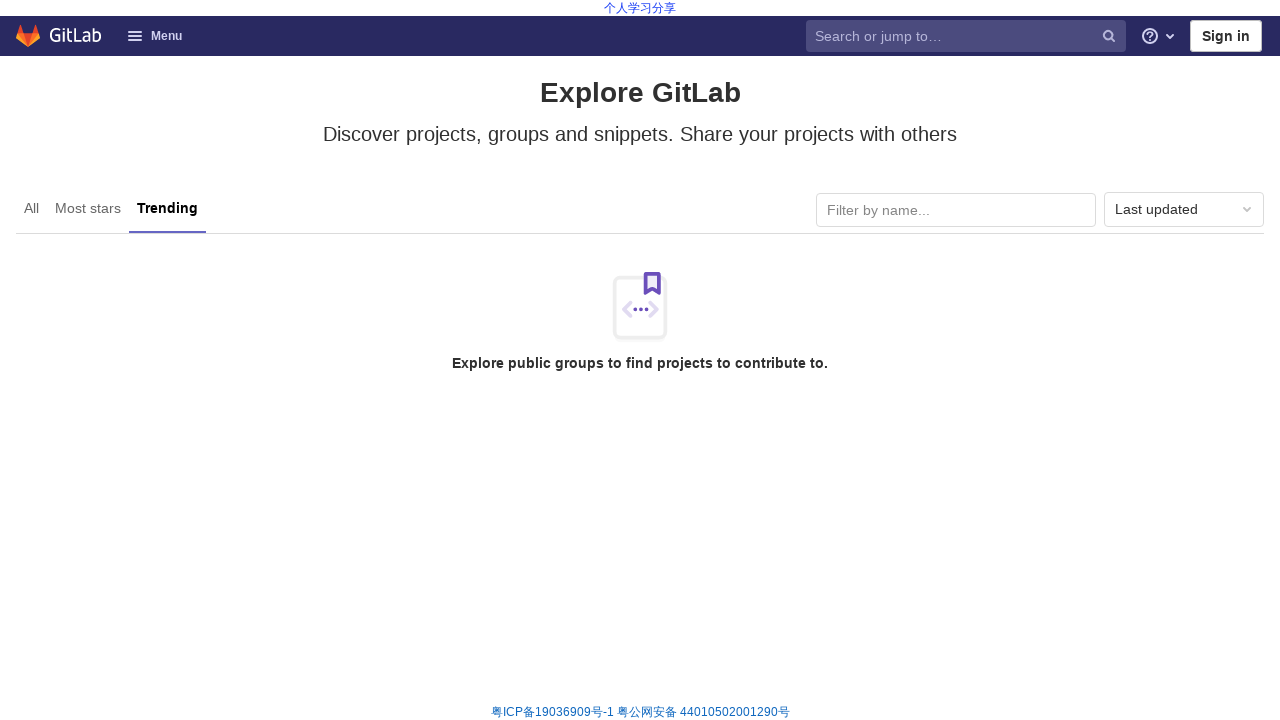

--- FILE ---
content_type: text/css; charset=utf-8
request_url: http://wiket.cn/assets/highlight/themes/white-3dc16a1a591e4b4ebf0a3b185f2a92790dada139f107cde1bcb5fa03a563b0c6.css
body_size: 1504
content:
@keyframes blinking-dot{0%{opacity:1}25%{opacity:0.4}75%{opacity:0.4}100%{opacity:1}}@keyframes blinking-scroll-button{0%{opacity:0.2}50%{opacity:1}100%{opacity:0.2}}@keyframes gl-spinner-rotate{0%{transform:rotate(0)}100%{transform:rotate(360deg)}}.code.white .file-line-num::before{visibility:hidden;display:inline-block;align-self:center;margin-top:0.25rem;margin-right:0.25rem;width:0.75rem;height:0.75rem;float:left;background-color:rgba(0,0,0,0.3);-webkit-mask-image:url(/assets/icons-stacked-26ee0f96ecff636d7dec1ec236cfcdbb1afd7c7bb4251aa7e0c20e4925608922.svg#link);mask-image:url(/assets/icons-stacked-26ee0f96ecff636d7dec1ec236cfcdbb1afd7c7bb4251aa7e0c20e4925608922.svg#link);-webkit-mask-repeat:no-repeat;mask-repeat:no-repeat;-webkit-mask-size:cover;mask-size:cover;-webkit-mask-position:center;mask-position:center;content:''}.code.white .file-line-num:hover::before{visibility:visible}.code.white .file-line-num:focus::before{visibility:visible}.code.white .line-numbers,.code.white .diff-line-num{background-color:#fafafa}.code.white .line-numbers.conflict_marker,.code.white .line-numbers.conflict_our,.code.white .diff-line-num.conflict_marker,.code.white .diff-line-num.conflict_our{background-color:#e1fad7;border-color:#e1fad7}.code.white .line-numbers.conflict_their,.code.white .diff-line-num.conflict_their{background-color:#e0f0ff;border-color:#e0f0ff}.code.white .diff-line-num,.code.white .diff-line-num a{color:rgba(0,0,0,0.3)}.code.white pre.code,.code.white .diff-line-num{border-color:#f0f0f0}.code.white,.code.white pre.code,.code.white .line_holder .line_content{background-color:#fff;color:#303030}.code.white .line_expansion{background-color:#fafafa}.code.white .line_expansion .diff-td,.code.white .line_expansion td{border-top:1px solid #dbdbdb;border-bottom:1px solid #dbdbdb}.code.white .line_expansion a{color:#1068bf}.code.white .line_holder.match .line_content,.code.white .line_holder .new-nonewline.line_content,.code.white .line_holder .old-nonewline.line_content{color:rgba(0,0,0,0.3);background-color:#fafafa}.code.white .line_holder .diff-grid-left:hover .diff-line-num:not(.empty-cell):not(.conflict_marker_their):not(.conflict_marker_our),.code.white .line_holder .diff-grid-right:hover .diff-line-num:not(.empty-cell):not(.conflict_marker_their):not(.conflict_marker_our){background-color:#ded7fc;border-color:#cabffa}.code.white .line_holder .diff-grid-left:hover .diff-line-num:not(.empty-cell):not(.conflict_marker_their):not(.conflict_marker_our) a,.code.white .line_holder .diff-grid-right:hover .diff-line-num:not(.empty-cell):not(.conflict_marker_their):not(.conflict_marker_our) a{color:#a390f7}.code.white .line_holder .diff-line-num.old{background-color:#f9d7dc;border-color:#fac5cd}.code.white .line_holder .diff-line-num.old a{color:#ae979a}.code.white .line_holder .diff-line-num.new{background-color:#ddfbe6;border-color:#c7f0d2}.code.white .line_holder .diff-line-num.new a{color:#9bb0a1}.code.white .line_holder .diff-line-num.is-over,.code.white .line_holder .diff-line-num.hll:not(.empty-cell).is-over{background-color:#ded7fc;border-color:#cabffa}.code.white .line_holder .diff-line-num.is-over a,.code.white .line_holder .diff-line-num.hll:not(.empty-cell).is-over a{color:#a390f7}.code.white .line_holder .diff-line-num.hll:not(.empty-cell){background-color:#fbf2da;border-color:#f0e2bd}.code.white .line_holder:not(.diff-expanded)+.diff-expanded>.diff-line-num,.code.white .line_holder:not(.diff-expanded)+.diff-expanded>.line-coverage,.code.white .line_holder:not(.diff-expanded)+.diff-expanded>.line_content,.code.white .line_holder.diff-expanded+.line_holder:not(.diff-expanded)>.diff-line-num,.code.white .line_holder.diff-expanded+.line_holder:not(.diff-expanded)>.line-coverage,.code.white .line_holder.diff-expanded+.line_holder:not(.diff-expanded)>.line_content{border-top:1px solid #e0e0e0}.code.white .line_holder.diff-expanded>.diff-line-num,.code.white .line_holder.diff-expanded>.line-coverage,.code.white .line_holder.diff-expanded>.line_content{background:#f7f7f7;border-color:#f7f7f7}.code.white .line_holder .line_content.old{background-color:#fbe9eb}.code.white .line_holder .line_content.old::before{color:#ae979a}.code.white .line_holder .line_content.old span.idiff{background-color:#fac5cd}.code.white .line_holder .line_content.new{background-color:#ecfdf0}.code.white .line_holder .line_content.new::before{color:#9bb0a1}.code.white .line_holder .line_content.new span.idiff{background-color:#c7f0d2}.code.white .line_holder .line_content.match{color:rgba(0,0,0,0.3);background-color:#fafafa}.code.white .line_holder .line_content.hll:not(.empty-cell){background-color:#fcf8e7}.code.white .line_holder .line-coverage{transition:border-left 0.1s ease-out}.code.white .line_holder .line-coverage.coverage{border-left:4px solid #2da160}.code.white .line_holder .line-coverage.no-coverage{border-left:2px solid #ec5941}.code.white .line_holder .line-coverage.old,.code.white .line_holder .line-codequality.old{background-color:#fbe9eb}.code.white .line_holder .line-coverage.new,.code.white .line_holder .line-codequality.new{background-color:#ecfdf0}.code.white .line_holder .line-coverage.hll:not(.empty-cell),.code.white .line_holder .line-codequality.hll:not(.empty-cell){background-color:#fcf8e7}.code.white pre .hll{background-color:#f8eec7 !important}.code.white span.highlight_word{background-color:#fafe3d !important}.code.white .line a{color:#0086b3}.code.white .hll{background-color:#f8f8f8}.code.white .c{color:#998;font-style:italic}.code.white .err{color:#a61717;background-color:#e3d2d2}.code.white .k{font-weight:600}.code.white .o{font-weight:600}.code.white .cm{color:#998;font-style:italic}.code.white .cp{color:#999;font-weight:600}.code.white .c1{color:#998;font-style:italic}.code.white .cs{color:#999;font-weight:600;font-style:italic}.code.white .gd{color:#000;background-color:#fdd}.code.white .gd .x{color:#000;background-color:#faa}.code.white .ge{font-style:italic}.code.white .gr{color:#a00}.code.white .gh{color:#800080;font-weight:600}.code.white .gi{color:#000;background-color:#dfd}.code.white .gi .x{color:#000;background-color:#afa}.code.white .go{color:#888}.code.white .gp{color:#555}.code.white .gs{font-weight:600}.code.white .gu{color:#800080;font-weight:600}.code.white .gt{color:#a00}.code.white .kc{font-weight:600}.code.white .kd{font-weight:600}.code.white .kn{font-weight:600}.code.white .kp{font-weight:600}.code.white .kr{font-weight:600}.code.white .kt{color:#458;font-weight:600}.code.white .m{color:#099}.code.white .s{color:#d14}.code.white .n{color:#333}.code.white .na{color:#008080}.code.white .nb{color:#0086b3}.code.white .nc{color:#458;font-weight:600}.code.white .no{color:#008080}.code.white .ni{color:#800080}.code.white .ne{color:#900;font-weight:600}.code.white .nf{color:#900;font-weight:600}.code.white .nn{color:#555}.code.white .nt{color:#000080}.code.white .nv{color:#008080}.code.white .ow{font-weight:600}.code.white .w{color:#bbb}.code.white .mf{color:#099}.code.white .mh{color:#099}.code.white .mi{color:#099}.code.white .mo{color:#099}.code.white .sb{color:#d14}.code.white .sc{color:#d14}.code.white .sd{color:#d14}.code.white .s2{color:#d14}.code.white .se{color:#d14}.code.white .sh{color:#d14}.code.white .si{color:#d14}.code.white .sx{color:#d14}.code.white .sr{color:#009926}.code.white .s1{color:#d14}.code.white .ss{color:#990073}.code.white .bp{color:#999}.code.white .vc{color:#008080}.code.white .vg{color:#008080}.code.white .vi{color:#008080}.code.white .il{color:#099}.code.white .gc{color:#999;background-color:#eaf2f5}.code.white .diff-line-num.conflict_marker_our,.code.white .diff-line-num.conflict_our{background-color:#e1fad7;border-color:#e1fad7}.code.white .diff-line-num.conflict_marker_their,.code.white .diff-line-num.conflict_their{background-color:#e0f0ff;border-color:#e0f0ff}.code.white .line_holder .line_content.conflict_marker_our,.code.white .line_holder .line-coverage.conflict_marker_our{background-color:#e1fad7;border-color:#e1fad7}.code.white .line_holder .line_content.conflict_marker_their,.code.white .line_holder .line-coverage.conflict_marker_their{background-color:#e0f0ff;border-color:#e0f0ff}.code.white .line_holder .line_content.conflict_our,.code.white .line_holder .line-coverage.conflict_our{background-color:#effdec;border-color:#effdec}.code.white .line_holder .line_content.conflict_their,.code.white .line_holder .line-coverage.conflict_their{background-color:#f2f9ff;border-color:#f2f9ff}


--- FILE ---
content_type: text/javascript; charset=utf-8
request_url: http://wiket.cn/assets/webpack/146.716ef8b7.chunk.js
body_size: 10215
content:
(this.webpackJsonp=this.webpackJsonp||[]).push([[146],{"/GZH":function(t,e,n){"use strict";n.d(e,"a",(function(){return r})),n.d(e,"b",(function(){return i})),n.d(e,"c",(function(){return o})),n.d(e,"d",(function(){return a})),n.d(e,"e",(function(){return s})),n.d(e,"f",(function(){return l})),n.d(e,"g",(function(){return u})),n.d(e,"h",(function(){return c})),n.d(e,"i",(function(){return f}));var r=40,i=35,o=13,a=27,s=36,l=37,u=39,c=32,f=38},"3A1J":function(t,e,n){"use strict";var r=n("LLbv"),i=n("4lAS"),o=n("Pyw5"),a=n.n(o);const s={components:{GlButton:i.a},directives:{GlTooltip:r.a},props:{title:{type:String,required:!1,default:"Clear"},tooltipContainer:{required:!1,default:!1,validator:function(t){return!1===t||"string"==typeof t||t instanceof HTMLElement}}}};const l=a()({render:function(){var t=this.$createElement;return(this._self._c||t)("gl-button",this._g({directives:[{name:"gl-tooltip",rawName:"v-gl-tooltip.hover",value:{container:this.tooltipContainer},expression:"{ container: tooltipContainer }",modifiers:{hover:!0}}],staticClass:"gl-clear-icon-button",attrs:{variant:"default",category:"tertiary",size:"small",name:"clear",icon:"clear",title:this.title,"aria-label":this.title}},this.$listeners))},staticRenderFns:[]},void 0,s,void 0,!1,void 0,!1,void 0,void 0,void 0);e.a=l},"4lAS":function(t,e,n){"use strict";var r=n("ofGl"),i=n("XBTk"),o=n("Qog8"),a=n("g3So"),s=n("s1D3"),l=n("FkSe"),u=n("Pyw5"),c=n.n(u);const f={components:{BButton:r.a,GlIcon:s.a,GlLoadingIcon:l.a},mixins:[a.a],props:{category:{type:String,required:!1,default:i.v.primary,validator:function(t){return Object.keys(i.v).includes(t)}},variant:{type:String,required:!1,default:i.y.default,validator:function(t){return Object.keys(i.y).includes(t)}},size:{type:String,required:!1,default:i.w.medium,validator:function(t){return Object.keys(i.w).includes(t)}},selected:{type:Boolean,required:!1,default:!1},icon:{type:String,required:!1,default:""},label:{type:Boolean,required:!1,default:!1},loading:{type:Boolean,required:!1,default:!1},buttonTextClasses:{type:String,required:!1,default:""},disabled:{type:Boolean,required:!1,default:!1}},computed:{hasIcon:function(){return""!==this.icon},hasIconOnly:function(){return 0===Object.keys(this.$slots).length&&this.hasIcon},isButtonDisabled:function(){return this.disabled||this.loading},buttonClasses:function(){var t=["gl-button"];return[i.y.dashed,i.y.link,i.y.reset].includes(this.variant)||this.category===i.v.primary||t.push("btn-".concat(this.variant,"-").concat(this.category)),t.push({"btn-icon":this.hasIconOnly,"button-ellipsis-horizontal":this.hasIconOnly&&"ellipsis_h"===this.icon,selected:this.selected}),this.label&&t.push("btn","btn-label","btn-".concat(this.buttonSize)),t},buttonSize:function(){return i.x[this.size]}},mounted:function(){this.$slots.default||this.$attrs["aria-label"]||this.$props.label||Object(o.e)("[gl-button]: Accessible name missing. Please add inner text or aria-label.")}};const d=c()({render:function(){var t=this,e=t.$createElement,n=t._self._c||e;return n(t.label?"span":"b-button",t._g(t._b({directives:[{name:"safe-link",rawName:"v-safe-link:[safeLinkConfig]",arg:t.safeLinkConfig}],tag:"component",class:t.buttonClasses,attrs:{target:t.target,variant:t.variant,size:t.buttonSize,disabled:t.isButtonDisabled}},"component",t.$attrs,!1),t.$listeners),[t.loading?n("gl-loading-icon",{staticClass:"gl-button-icon gl-button-loading-indicator",attrs:{inline:""}}):t._e(),t._v(" "),!t.hasIcon||t.hasIconOnly&&t.loading?t._e():n("gl-icon",{staticClass:"gl-button-icon",attrs:{name:t.icon}}),t._v(" "),t._t("emoji"),t._v(" "),t.hasIconOnly?t._e():n("span",{staticClass:"gl-button-text",class:t.buttonTextClasses},[t._t("default")],2)],2)},staticRenderFns:[]},void 0,f,void 0,!1,void 0,!1,void 0,void 0,void 0);e.a=d},AUvv:function(t,e){(function(){var t,n,r,i,o,a,s,l,u,c,f,d,p,h,b,v;e.score=function(t,e,r){var i,a,s;return i=r.preparedQuery,r.allowErrors||o(t,i.core_lw,i.core_up)?(s=t.toLowerCase(),a=n(t,s,i),Math.ceil(a)):0},e.isMatch=o=function(t,e,n){var r,i,o,a,s,l,u;if(o=t.length,a=e.length,!o||a>o)return!1;for(r=-1,i=-1;++i<a;){for(s=e.charCodeAt(i),l=n.charCodeAt(i);++r<o&&(u=t.charCodeAt(r))!==s&&u!==l;);if(r===o)return!1}return!0},e.computeScore=n=function(t,e,n){var r,i,o,a,s,h,b,g,y,m,O,j,w,S,_,x,C,P,$,B,E,k,I,D;if(_=n.query,x=n.query_lw,m=t.length,w=_.length,i=(r=u(t,e,_,x)).score,r.count===w)return d(w,m,i,r.pos);if((S=e.indexOf(x))>-1)return p(t,e,_,x,S,w,m);for(B=new Array(w),s=new Array(w),D=v(w,m),j=O=Math.ceil(.75*w)+5,b=!0,y=-1;++y<w;)B[y]=0,s[y]=0;for(g=-1;++g<m;)if(!(k=e[g]).charCodeAt(0)in n.charCodes){if(b){for(y=-1;++y<w;)s[y]=0;b=!1}}else for(P=0,$=0,a=0,C=!0,b=!0,y=-1;++y<w;){if((E=B[y])>P&&(P=E),h=0,x[y]===k)if(I=l(g,t,e),h=a>0?a:f(t,e,_,x,g,y,I),(o=$+c(g,y,I,i,h))>P)P=o,j=O;else{if(C&&--j<=0)return Math.max(P,B[w-1])*D;C=!1}$=E,a=s[y],s[y]=h,B[y]=P}return(P=B[w-1])*D},e.isWordStart=l=function(t,e,n){var r,i;return 0===t||(r=e[t],i=e[t-1],a(i)||r!==n[t]&&i===n[t-1])},e.isWordEnd=s=function(t,e,n,r){var i,o;return t===r-1||(i=e[t],o=e[t+1],a(o)||i===n[t]&&o!==n[t+1])},a=function(t){return" "===t||"."===t||"-"===t||"_"===t||"/"===t||"\\"===t},b=function(t){var e;return t<20?100+(e=20-t)*e:Math.max(120-t,0)},e.scoreSize=v=function(t,e){return 150/(150+Math.abs(e-t))},d=function(t,e,n,r){return 2*t*(150*n+b(r))*v(t,e)},e.scorePattern=h=function(t,e,n,r,i){var o,a;return a=t,o=6,n===t&&(o+=2),r&&(o+=3),i&&(o+=1),t===e&&(r&&(a+=n===e?2:1),i&&(o+=1)),n+a*(a+o)},e.scoreCharacter=c=function(t,e,n,r,i){var o;return o=b(t),n?o+150*((r>i?r:i)+10):o+150*i},e.scoreConsecutives=f=function(t,e,n,r,i,o,a){var l,u,c,f,d,p,b;for(l=(c=(u=t.length)-i)<(d=(f=n.length)-o)?c:d,p=0,b=0,n[o]===t[i]&&p++;++b<l&&r[++o]===e[++i];)n[o]===t[i]&&p++;return b<l&&i--,1===b?1+2*p:h(b,f,p,a,s(i,t,e,u))},e.scoreExactMatch=p=function(t,e,n,r,i,o,a){var u,c,f,p,b;for((b=l(i,t,e))||(f=e.indexOf(r,i+1))>-1&&(b=l(f,t,e))&&(i=f),c=-1,p=0;++c<o;)n[i+c]===t[c]&&p++;return u=s(i+o-1,t,e,a),d(o,a,h(o,o,p,b,u),i)},r=new(t=function(t,e,n){this.score=t,this.pos=e,this.count=n})(0,.1,0),e.scoreAcronyms=u=function(e,n,o,s){var u,c,f,d,p,b,v,g,y,m,O;if(p=e.length,b=o.length,!(p>1&&b>1))return r;for(u=0,m=0,O=0,g=0,f=-1,d=-1;++d<b;){if(v=s[d],a(v)){if((f=n.indexOf(v,f+1))>-1){m++;continue}break}for(;++f<p;)if(v===n[f]&&l(f,e,n)){o[d]===e[f]&&g++,O+=f,u++;break}if(f===p)break}return u<2?r:(c=u===b&&i(e,n,o,u),y=h(u,b,g,!0,c),new t(y,O/u,u+m))},i=function(t,e,n,r){var i,o,a;if(i=0,(a=t.length)>12*n.length)return!1;for(o=-1;++o<a;)if(l(o,t,e)&&++i>r)return!1;return!0}}).call(this)},DXSV:function(t,e,n){"use strict";e.a={props:{id:{type:String}},data:function(){return{localId_:null}},computed:{safeId:function(){var t=this.id||this.localId_;return function(e){return t?(e=String(e||"").replace(/\s+/g,"_"))?t+"_"+e:t:null}}},mounted:function(){var t=this;this.$nextTick((function(){t.localId_="__BVID__".concat(t._uid)}))}}},FkSe:function(t,e,n){"use strict";var r=n("Pyw5"),i=["sm","md","lg","xl"],o={dark:"dark",light:"light"};const a={props:{label:{type:String,required:!1,default:"Loading"},size:{type:String,required:!1,default:"sm",validator:function(t){return-1!==i.indexOf(t)}},color:{type:String,required:!1,default:o.dark,validator:function(t){return Object.keys(o).includes(t)}},inline:{type:Boolean,required:!1,default:!1}},computed:{rootElementType:function(){return this.inline?"span":"div"},cssClasses:function(){return["gl-spinner","".concat("gl-spinner","-").concat(o[this.color]),"".concat("gl-spinner","-").concat(this.size)]}}};const s=n.n(r)()({render:function(){var t=this.$createElement,e=this._self._c||t;return e(this.rootElementType,{tag:"component",staticClass:"gl-spinner-container"},[e("span",{staticClass:"align-text-bottom",class:this.cssClasses,attrs:{"aria-label":this.label}})])},staticRenderFns:[]},void 0,a,void 0,!1,void 0,!1,void 0,void 0,void 0);e.a=s},GTbw:function(t,e,n){"use strict";n.d(e,"a",(function(){return O}));var r=n("8ENL"),i=n("0zRR"),o=n("TjC/"),a=n("o/E4"),s=n("QXXq"),l=n("Vxxt"),u=n("ZKBa"),c=n("Tu1i"),f=n("QlUp"),d=n("Qo4I"),p=n("xy9X"),h=n("DXSV"),b=n("H1r6");function v(t,e){var n=Object.keys(t);if(Object.getOwnPropertySymbols){var r=Object.getOwnPropertySymbols(t);e&&(r=r.filter((function(e){return Object.getOwnPropertyDescriptor(t,e).enumerable}))),n.push.apply(n,r)}return n}function g(t){for(var e=1;e<arguments.length;e++){var n=null!=arguments[e]?arguments[e]:{};e%2?v(Object(n),!0).forEach((function(e){y(t,e,n[e])})):Object.getOwnPropertyDescriptors?Object.defineProperties(t,Object.getOwnPropertyDescriptors(n)):v(Object(n)).forEach((function(e){Object.defineProperty(t,e,Object.getOwnPropertyDescriptor(n,e))}))}return t}function y(t,e,n){return e in t?Object.defineProperty(t,e,{value:n,enumerable:!0,configurable:!0,writable:!0}):t[e]=n,t}var m=["text","password","email","number","url","tel","search","range","color","date","time","datetime","datetime-local","month","week"],O=r.a.extend({name:i.B,mixins:[b.a,h.a,l.a,c.a,f.a,d.a,u.a,p.a],props:{type:{type:String,default:"text",validator:function(t){return Object(o.a)(m,t)}},noWheel:{type:Boolean,default:!1},min:{type:[String,Number]},max:{type:[String,Number]},step:{type:[String,Number]},list:{type:String}},computed:{localType:function(){return Object(o.a)(m,this.type)?this.type:"text"},computedAttrs:function(){var t=this.localType,e=this.disabled,n=this.placeholder,r=this.required,i=this.min,o=this.max,a=this.step;return{id:this.safeId(),name:this.name||null,form:this.form||null,type:t,disabled:e,placeholder:n,required:r,autocomplete:this.autocomplete||null,readonly:this.readonly||this.plaintext,min:i,max:o,step:a,list:"password"!==t?this.list:null,"aria-required":r?"true":null,"aria-invalid":this.computedAriaInvalid}},computedListeners:function(){return g(g({},this.bvListeners),{},{input:this.onInput,change:this.onChange,blur:this.onBlur})}},watch:{noWheel:function(t){this.setWheelStopper(t)}},mounted:function(){this.setWheelStopper(this.noWheel)},deactivated:function(){this.setWheelStopper(!1)},activated:function(){this.setWheelStopper(this.noWheel)},beforeDestroy:function(){this.setWheelStopper(!1)},methods:{setWheelStopper:function(t){var e=this.$el;Object(s.c)(t,e,"focus",this.onWheelFocus),Object(s.c)(t,e,"blur",this.onWheelBlur),t||Object(s.a)(document,"wheel",this.stopWheel)},onWheelFocus:function(){Object(s.b)(document,"wheel",this.stopWheel)},onWheelBlur:function(){Object(s.a)(document,"wheel",this.stopWheel)},stopWheel:function(t){Object(s.d)(t,{propagation:!1}),Object(a.c)(this.$el)}},render:function(t){return t("input",{ref:"input",class:this.computedClass,attrs:this.computedAttrs,domProps:{value:this.localValue},on:this.computedListeners})}})},LLbv:function(t,e,n){"use strict";n.d(e,"a",(function(){return k}));var r=n("0zRR"),i=n("EGUT"),o=n("qTlp"),a=n("NSGy"),s=n("TjC/"),l=n("t8l0"),u=n("EGlP"),c=n("BrvI"),f=n("Ddgg"),d=n("7bmO"),p=n("RhHz");function h(t,e){var n=Object.keys(t);if(Object.getOwnPropertySymbols){var r=Object.getOwnPropertySymbols(t);e&&(r=r.filter((function(e){return Object.getOwnPropertyDescriptor(t,e).enumerable}))),n.push.apply(n,r)}return n}function b(t){for(var e=1;e<arguments.length;e++){var n=null!=arguments[e]?arguments[e]:{};e%2?h(Object(n),!0).forEach((function(e){v(t,e,n[e])})):Object.getOwnPropertyDescriptors?Object.defineProperties(t,Object.getOwnPropertyDescriptors(n)):h(Object(n)).forEach((function(e){Object.defineProperty(t,e,Object.getOwnPropertyDescriptor(n,e))}))}return t}function v(t,e,n){return e in t?Object.defineProperty(t,e,{value:n,enumerable:!0,configurable:!0,writable:!0}):t[e]=n,t}var g="__BV_Tooltip__",y={focus:!0,hover:!0,click:!0,blur:!0,manual:!0},m=/^html$/i,O=/^noninteractive$/i,j=/^nofade$/i,w=/^(auto|top(left|right)?|bottom(left|right)?|left(top|bottom)?|right(top|bottom)?)$/i,S=/^(window|viewport|scrollParent)$/i,_=/^d\d+$/i,x=/^ds\d+$/i,C=/^dh\d+$/i,P=/^o-?\d+$/i,$=/^v-.+$/i,B=/\s+/,E=function(t,e,n){if(u.g){var h=function(t,e){var n={title:void 0,trigger:"",placement:"top",fallbackPlacement:"flip",container:!1,animation:!0,offset:0,id:null,html:!1,interactive:!0,disabled:!1,delay:Object(l.b)(r.Eb,"delay"),boundary:String(Object(l.b)(r.Eb,"boundary")),boundaryPadding:Object(f.c)(Object(l.b)(r.Eb,"boundaryPadding"),0),variant:Object(l.b)(r.Eb,"variant"),customClass:Object(l.b)(r.Eb,"customClass")};if(Object(c.l)(t.value)||Object(c.g)(t.value)?n.title=t.value:Object(c.e)(t.value)?n.title=t.value:Object(c.i)(t.value)&&(n=b(b({},n),t.value)),Object(c.m)(n.title)){var i=e.data||{};n.title=i.attrs&&!Object(c.n)(i.attrs.title)?i.attrs.title:void 0}Object(c.i)(n.delay)||(n.delay={show:Object(f.c)(n.delay,0),hide:Object(f.c)(n.delay,0)}),t.arg&&(n.container="#".concat(t.arg)),Object(d.i)(t.modifiers).forEach((function(t){if(m.test(t))n.html=!0;else if(O.test(t))n.interactive=!1;else if(j.test(t))n.animation=!1;else if(w.test(t))n.placement=t;else if(S.test(t))t="scrollparent"===t?"scrollParent":t,n.boundary=t;else if(_.test(t)){var e=Object(f.c)(t.slice(1),0);n.delay.show=e,n.delay.hide=e}else x.test(t)?n.delay.show=Object(f.c)(t.slice(2),0):C.test(t)?n.delay.hide=Object(f.c)(t.slice(2),0):P.test(t)?n.offset=Object(f.c)(t.slice(1),0):$.test(t)&&(n.variant=t.slice(2)||null)}));var a={};return Object(s.b)(n.trigger||"").filter(o.a).join(" ").trim().toLowerCase().split(B).forEach((function(t){y[t]&&(a[t]=!0)})),Object(d.i)(t.modifiers).forEach((function(t){t=t.toLowerCase(),y[t]&&(a[t]=!0)})),n.trigger=Object(d.i)(a).join(" "),"blur"===n.trigger&&(n.trigger="focus"),n.trigger||(n.trigger="hover focus"),n}(e,n);if(!t[g]){var v=n.context;t[g]=new p.a({parent:v,_scopeId:Object(i.a)(v,void 0)}),t[g].__bv_prev_data__={},t[g].$on("show",(function(){Object(c.e)(h.title)&&t[g].updateData({title:h.title(t)})}))}var E={title:h.title,triggers:h.trigger,placement:h.placement,fallbackPlacement:h.fallbackPlacement,variant:h.variant,customClass:h.customClass,container:h.container,boundary:h.boundary,delay:h.delay,offset:h.offset,noFade:!h.animation,id:h.id,interactive:h.interactive,disabled:h.disabled,html:h.html},k=t[g].__bv_prev_data__;if(t[g].__bv_prev_data__=E,!Object(a.a)(E,k)){var I={target:t};Object(d.i)(E).forEach((function(e){E[e]!==k[e]&&(I[e]="title"===e&&Object(c.e)(E[e])?E[e](t):E[e])})),t[g].updateData(I)}}},k={bind:function(t,e,n){E(t,e,n)},componentUpdated:function(t,e,n){n.context.$nextTick((function(){E(t,e,n)}))},unbind:function(t){!function(t){t[g]&&(t[g].$destroy(),t[g]=null),delete t[g]}(t)}}},PrLL:function(t,e,n){"use strict";var r=n("GTbw"),i=n("XBTk"),o=n("Pyw5"),a=n.n(o);function s(t,e,n){return e in t?Object.defineProperty(t,e,{value:n,enumerable:!0,configurable:!0,writable:!0}):t[e]=n,t}function l(t,e){var n=Object.keys(t);if(Object.getOwnPropertySymbols){var r=Object.getOwnPropertySymbols(t);e&&(r=r.filter((function(e){return Object.getOwnPropertyDescriptor(t,e).enumerable}))),n.push.apply(n,r)}return n}function u(t){for(var e=1;e<arguments.length;e++){var n=null!=arguments[e]?arguments[e]:{};e%2?l(Object(n),!0).forEach((function(e){s(t,e,n[e])})):Object.getOwnPropertyDescriptors?Object.defineProperties(t,Object.getOwnPropertyDescriptors(n)):l(Object(n)).forEach((function(e){Object.defineProperty(t,e,Object.getOwnPropertyDescriptor(n,e))}))}return t}var c={prop:"value",event:"input"};const f={components:{BFormInput:r.a},inheritAttrs:!1,model:c,props:{size:{type:String,required:!1,default:null,validator:function(t){return Object.values(i.o).includes(t)}}},computed:{cssClasses:function(){return s({},"gl-form-input-".concat(this.size),null!==this.size)},listeners:function(){var t=this;return u(u({},this.$listeners),{},{input:function(){for(var e=arguments.length,n=new Array(e),r=0;r<e;r++)n[r]=arguments[r];t.$emit.apply(t,["update"].concat(n))},update:function(){for(var e=arguments.length,n=new Array(e),r=0;r<e;r++)n[r]=arguments[r];t.$emit.apply(t,[c.event].concat(n))}})}}};const d=a()({render:function(){var t=this.$createElement;return(this._self._c||t)("b-form-input",this._g(this._b({staticClass:"gl-form-input",class:this.cssClasses},"b-form-input",this.$attrs,!1),this.listeners))},staticRenderFns:[]},void 0,f,void 0,!1,void 0,!1,void 0,void 0,void 0);e.a=d},PxiM:function(t,e,n){(function(e){(function(){var r,i,o,a,s,l,u,c;o=n("zgIB"),a=n("rxWs"),c=n("AUvv"),l=n("jP5H"),r=n("dsXv"),u=null,i="win32"===(null!=e?e.platform:void 0)?"\\":"/",t.exports={filter:function(t,e,n){return null==n&&(n={}),(null!=e?e.length:void 0)&&(null!=t?t.length:void 0)?(n=s(n,e),o(t,e,n)):[]},score:function(t,e,n){return null==n&&(n={}),(null!=t?t.length:void 0)&&(null!=e?e.length:void 0)?(n=s(n,e)).usePathScoring?l.score(t,e,n):c.score(t,e,n):0},match:function(t,e,n){var r;return null==n&&(n={}),t&&e?t===e?function(){r=[];for(var e=0,n=t.length;0<=n?e<n:e>n;0<=n?e++:e--)r.push(e);return r}.apply(this):(n=s(n,e),a.match(t,e,n)):[]},wrap:function(t,e,n){return null==n&&(n={}),t&&e?(n=s(n,e),a.wrap(t,e,n)):[]},prepareQuery:function(t,e){return null==e&&(e={}),(e=s(e,t)).preparedQuery}},s=function(t,e){return null==t.allowErrors&&(t.allowErrors=!1),null==t.usePathScoring&&(t.usePathScoring=!0),null==t.useExtensionBonus&&(t.useExtensionBonus=!1),null==t.pathSeparator&&(t.pathSeparator=i),null==t.optCharRegEx&&(t.optCharRegEx=null),null==t.wrap&&(t.wrap=null),null==t.preparedQuery&&(t.preparedQuery=u&&u.query===e?u:u=new r(e,t)),t}}).call(this)}).call(this,n("TzVV"))},QlUp:function(t,e,n){"use strict";var r=n("BrvI");e.a={props:{state:{type:Boolean,default:null}},computed:{computedState:function(){return Object(r.b)(this.state)?this.state:null},stateClass:function(){var t=this.computedState;return!0===t?"is-valid":!1===t?"is-invalid":null}}}},Qo4I:function(t,e,n){"use strict";var r=n("o/E4"),i=n("QXXq"),o=n("BrvI"),a=n("9aS3"),s=n("Ddgg"),l=n("bvam");e.a={model:{prop:"value",event:"update"},props:{value:{type:[String,Number],default:""},ariaInvalid:{type:[Boolean,String],default:!1},readonly:{type:Boolean,default:!1},plaintext:{type:Boolean,default:!1},autocomplete:{type:String},placeholder:{type:String},formatter:{type:Function},lazyFormatter:{type:Boolean,default:!1},trim:{type:Boolean,default:!1},number:{type:Boolean,default:!1},lazy:{type:Boolean,default:!1},debounce:{type:[Number,String],default:0}},data:function(){return{localValue:Object(l.e)(this.value),vModelValue:this.value}},computed:{computedClass:function(){return[{"custom-range":"range"===this.type,"form-control-plaintext":this.plaintext&&"range"!==this.type&&"color"!==this.type,"form-control":!this.plaintext&&"range"!==this.type||"color"===this.type},this.sizeFormClass,this.stateClass]},computedAriaInvalid:function(){return this.ariaInvalid&&"false"!==this.ariaInvalid?!0===this.ariaInvalid?"true":this.ariaInvalid:!1===this.computedState?"true":null},computedDebounce:function(){return Object(a.b)(Object(s.c)(this.debounce,0),0)},hasFormatter:function(){return Object(o.e)(this.formatter)}},watch:{value:function(t){var e=Object(l.e)(t);e!==this.localValue&&t!==this.vModelValue&&(this.clearDebounce(),this.localValue=e,this.vModelValue=t)}},created:function(){this.$_inputDebounceTimer=null},mounted:function(){this.$on("hook:beforeDestroy",this.clearDebounce);var t=this.value,e=Object(l.e)(t);e!==this.localValue&&t!==this.vModelValue&&(this.localValue=e,this.vModelValue=t)},methods:{clearDebounce:function(){clearTimeout(this.$_inputDebounceTimer),this.$_inputDebounceTimer=null},formatValue:function(t,e){var n=arguments.length>2&&void 0!==arguments[2]&&arguments[2];return t=Object(l.e)(t),!this.hasFormatter||this.lazyFormatter&&!n||(t=this.formatter(t,e)),t},modifyValue:function(t){return this.trim&&(t=t.trim()),this.number&&(t=Object(s.b)(t,t)),t},updateValue:function(t){var e=this,n=arguments.length>1&&void 0!==arguments[1]&&arguments[1],r=this.lazy;if(!r||n){this.clearDebounce();var i=function(){if((t=e.modifyValue(t))!==e.vModelValue)e.vModelValue=t,e.$emit("update",t);else if(e.hasFormatter){var n=e.$refs.input;n&&t!==n.value&&(n.value=t)}},o=this.computedDebounce;o>0&&!r&&!n?this.$_inputDebounceTimer=setTimeout(i,o):i()}},onInput:function(t){if(!t.target.composing){var e=t.target.value,n=this.formatValue(e,t);!1===n||t.defaultPrevented?Object(i.d)(t,{propagation:!1}):(this.localValue=n,this.updateValue(n),this.$emit("input",n))}},onChange:function(t){var e=t.target.value,n=this.formatValue(e,t);!1===n||t.defaultPrevented?Object(i.d)(t,{propagation:!1}):(this.localValue=n,this.updateValue(n,!0),this.$emit("change",n))},onBlur:function(t){var e=t.target.value,n=this.formatValue(e,t,!0);!1!==n&&(this.localValue=Object(l.e)(this.modifyValue(n)),this.updateValue(n,!0)),this.$emit("blur",t)},focus:function(){this.disabled||Object(r.d)(this.$el)},blur:function(){this.disabled||Object(r.c)(this.$el)}}}},Tu1i:function(t,e,n){"use strict";var r=n("t8l0");e.a={props:{size:{type:String,default:function(){return Object(r.b)("formControls","size")}}},computed:{sizeFormClass:function(){return[this.size?"form-control-".concat(this.size):null]},sizeBtnClass:function(){return[this.size?"btn-".concat(this.size):null]}}}},Vxxt:function(t,e,n){"use strict";var r=n("o/E4");e.a={props:{name:{type:String},id:{type:String},disabled:{type:Boolean},required:{type:Boolean,default:!1},form:{type:String},autofocus:{type:Boolean,default:!1}},mounted:function(){this.handleAutofocus()},activated:function(){this.handleAutofocus()},methods:{handleAutofocus:function(){var t=this;this.$nextTick((function(){Object(r.B)((function(){var e=t.$el;t.autofocus&&Object(r.u)(e)&&(Object(r.v)(e,"input, textarea, select")||(e=Object(r.C)("input, textarea, select",e)),Object(r.d)(e))}))}))}}}},ZKBa:function(t,e,n){"use strict";e.a={computed:{selectionStart:{cache:!1,get:function(){return this.$refs.input.selectionStart},set:function(t){this.$refs.input.selectionStart=t}},selectionEnd:{cache:!1,get:function(){return this.$refs.input.selectionEnd},set:function(t){this.$refs.input.selectionEnd=t}},selectionDirection:{cache:!1,get:function(){return this.$refs.input.selectionDirection},set:function(t){this.$refs.input.selectionDirection=t}}},methods:{select:function(){var t;(t=this.$refs.input).select.apply(t,arguments)},setSelectionRange:function(){var t;(t=this.$refs.input).setSelectionRange.apply(t,arguments)},setRangeText:function(){var t;(t=this.$refs.input).setRangeText.apply(t,arguments)}}}},dsXv:function(t,e,n){(function(){var e,r,i,o,a,s,l;l=n("jP5H"),r=l.countDir,o=l.getExtension,t.exports=function(t,n){var a,l,u;if(a=(u=null!=n?n:{}).optCharRegEx,l=u.pathSeparator,!t||!t.length)return null;this.query=t,this.query_lw=t.toLowerCase(),this.core=e(t,a),this.core_lw=this.core.toLowerCase(),this.core_up=s(this.core),this.depth=r(t,t.length,l),this.ext=o(this.query_lw),this.charCodes=i(this.query_lw)},a=/[ _\-:\/\\]/g,e=function(t,e){return null==e&&(e=a),t.replace(e,"")},s=function(t){var e,n,r;for(e="",n=0,r=t.length;n<r;n++)e+=t[n].toUpperCase()[0];return e},i=function(t){var e,n,r;for(r=t.length,n=-1,e=[];++n<r;)e[t.charCodeAt(n)]=!0;return e}}).call(this)},iN9h:function(t,e,n){"use strict";var r=n("3A1J"),i=n("PrLL"),o=n("s1D3"),a=n("FkSe"),s=n("Pyw5"),l=n.n(s);function u(t,e,n){return e in t?Object.defineProperty(t,e,{value:n,enumerable:!0,configurable:!0,writable:!0}):t[e]=n,t}function c(t,e){var n=Object.keys(t);if(Object.getOwnPropertySymbols){var r=Object.getOwnPropertySymbols(t);e&&(r=r.filter((function(e){return Object.getOwnPropertyDescriptor(t,e).enumerable}))),n.push.apply(n,r)}return n}function f(t){for(var e=1;e<arguments.length;e++){var n=null!=arguments[e]?arguments[e]:{};e%2?c(Object(n),!0).forEach((function(e){u(t,e,n[e])})):Object.getOwnPropertyDescriptors?Object.defineProperties(t,Object.getOwnPropertyDescriptors(n)):c(Object(n)).forEach((function(e){Object.defineProperty(t,e,Object.getOwnPropertyDescriptor(n,e))}))}return t}const d={components:{GlClearIconButton:r.a,GlIcon:o.a,GlFormInput:i.a,GlLoadingIcon:a.a},inheritAttrs:!1,model:{prop:"value",event:"input"},props:{value:{type:String,required:!1,default:""},clearButtonTitle:{type:String,required:!1,default:"Clear"},disabled:{type:Boolean,required:!1,default:!1},isLoading:{type:Boolean,required:!1,default:!1},tooltipContainer:{required:!1,default:!1,validator:function(t){return!1===t||"string"==typeof t||t instanceof HTMLElement}}},computed:{inputAttributes:function(){var t=f({type:"text",placeholder:"Search"},this.$attrs);return t["aria-label"]||(t["aria-label"]=t.placeholder),t},hasValue:function(){return Boolean(this.value.length)},inputListeners:function(){var t=this;return f(f({},this.$listeners),{},{input:function(e){t.$emit("input",e)}})},showClearButton:function(){return this.hasValue&&!this.disabled}},methods:{clearInput:function(){this.$emit("input",""),this.focusInput()},focusInput:function(){this.$refs.input.$el.focus()}}};const p=l()({render:function(){var t=this,e=t.$createElement,n=t._self._c||e;return n("div",{staticClass:"gl-search-box-by-type"},[n("gl-icon",{staticClass:"gl-search-box-by-type-search-icon",attrs:{name:"search"}}),t._v(" "),n("gl-form-input",t._g(t._b({ref:"input",staticClass:"gl-search-box-by-type-input",attrs:{value:t.value,disabled:t.disabled}},"gl-form-input",t.inputAttributes,!1),t.inputListeners)),t._v(" "),n("div",{staticClass:"gl-search-box-by-type-right-icons"},[t.isLoading?n("gl-loading-icon",{staticClass:"gl-search-box-by-type-loading-icon"}):t._e(),t._v(" "),t.showClearButton?n("gl-clear-icon-button",{staticClass:"gl-search-box-by-type-clear gl-clear-icon-button",attrs:{title:t.clearButtonTitle,"tooltip-container":t.tooltipContainer},on:{click:function(e){return e.stopPropagation(),t.clearInput(e)}}}):t._e()],1)],1)},staticRenderFns:[]},void 0,d,void 0,!1,void 0,!1,void 0,void 0,void 0);e.a=p},jP5H:function(t,e,n){(function(){var t,r,i,o,a,s,l;l=n("AUvv"),o=l.isMatch,t=l.computeScore,s=l.scoreSize,e.score=function(e,n,r){var i,s,l;return i=r.preparedQuery,r.allowErrors||o(e,i.core_lw,i.core_up)?(l=e.toLowerCase(),s=t(e,l,i),s=a(e,l,s,r),Math.ceil(s)):0},a=function(e,n,o,a){var l,u,c,f,d,p,h,b,v,g;if(0===o)return 0;for(v=a.preparedQuery,g=a.useExtensionBonus,b=a.pathSeparator,d=e.length-1;e[d]===b;)d--;if(h=d-(c=e.lastIndexOf(b,d)),p=1,g&&(o*=p+=i(n,v.ext,c,d,2)),-1===c)return o;for(f=v.depth;c>-1&&f-- >0;)c=e.lastIndexOf(b,c-1);return u=-1===c?o:p*t(e.slice(c+1,d+1),n.slice(c+1,d+1),v),(l=10/(20+r(e,d+1,b)))*u+(1-l)*o*s(0,2.5*h)},e.countDir=r=function(t,e,n){var r,i;if(e<1)return 0;for(r=0,i=-1;++i<e&&t[i]===n;);for(;++i<e;)if(t[i]===n)for(r++;++i<e&&t[i]===n;);return r},e.getExtension=function(t){var e;return(e=t.lastIndexOf("."))<0?"":t.substr(e+1)},i=function(t,e,n,r,o){var a,s,l,u;if(!e.length)return 0;if(!((u=t.lastIndexOf(".",r))>n))return 0;for((a=r-u)<(l=e.length)&&(l=a,a=e.length),u++,s=-1;++s<l&&t[u+s]===e[s];);return 0===s&&o>0?.9*i(t,e,n,u-2,o-1):s/a}}).call(this)},ofGl:function(t,e,n){"use strict";n.d(e,"a",(function(){return B}));var r=n("8ENL"),i=n("lgrP"),o=n("0zRR"),a=n("/GZH"),s=n("TjC/"),l=n("t8l0"),u=n("o/E4"),c=n("QXXq"),f=n("BrvI"),d=n("7bmO"),p=n("ua/H"),h=n("U9NU"),b=n("1m+M");function v(t,e){var n=Object.keys(t);if(Object.getOwnPropertySymbols){var r=Object.getOwnPropertySymbols(t);e&&(r=r.filter((function(e){return Object.getOwnPropertyDescriptor(t,e).enumerable}))),n.push.apply(n,r)}return n}function g(t){for(var e=1;e<arguments.length;e++){var n=null!=arguments[e]?arguments[e]:{};e%2?v(Object(n),!0).forEach((function(e){y(t,e,n[e])})):Object.getOwnPropertyDescriptors?Object.defineProperties(t,Object.getOwnPropertyDescriptors(n)):v(Object(n)).forEach((function(e){Object.defineProperty(t,e,Object.getOwnPropertyDescriptor(n,e))}))}return t}function y(t,e,n){return e in t?Object.defineProperty(t,e,{value:n,enumerable:!0,configurable:!0,writable:!0}):t[e]=n,t}var m=Object(d.k)(b.b,["event","routerTag"]);delete m.href.default,delete m.to.default;var O=g(g({},{block:{type:Boolean,default:!1},disabled:{type:Boolean,default:!1},size:{type:String,default:function(){return Object(l.b)(o.g,"size")}},variant:{type:String,default:function(){return Object(l.b)(o.g,"variant")}},type:{type:String,default:"button"},tag:{type:String,default:"button"},pill:{type:Boolean,default:!1},squared:{type:Boolean,default:!1},pressed:{type:Boolean,default:null}}),m),j=function(t){"focusin"===t.type?Object(u.b)(t.target,"focus"):"focusout"===t.type&&Object(u.y)(t.target,"focus")},w=function(t){return Object(h.d)(t)||Object(u.t)(t.tag,"a")},S=function(t){return Object(f.b)(t.pressed)},_=function(t){return!(w(t)||t.tag&&!Object(u.t)(t.tag,"button"))},x=function(t){return!w(t)&&!_(t)},C=function(t){var e;return["btn-".concat(t.variant||Object(l.b)(o.g,"variant")),(e={},y(e,"btn-".concat(t.size),t.size),y(e,"btn-block",t.block),y(e,"rounded-pill",t.pill),y(e,"rounded-0",t.squared&&!t.pill),y(e,"disabled",t.disabled),y(e,"active",t.pressed),e)]},P=function(t){return w(t)?Object(p.a)(m,t):{}},$=function(t,e){var n=_(t),r=w(t),i=S(t),o=x(t),a=r&&"#"===t.href,s=e.attrs&&e.attrs.role?e.attrs.role:null,l=e.attrs?e.attrs.tabindex:null;return(o||a)&&(l="0"),{type:n&&!r?t.type:null,disabled:n?t.disabled:null,role:o||a?"button":s,"aria-disabled":o?String(t.disabled):null,"aria-pressed":i?String(t.pressed):null,autocomplete:i?"off":null,tabindex:t.disabled&&!n?"-1":l}},B=r.a.extend({name:o.g,functional:!0,props:O,render:function(t,e){var n=e.props,r=e.data,o=e.listeners,l=e.children,u=S(n),d=w(n),p=x(n),h=d&&"#"===n.href,v={keydown:function(t){if(!n.disabled&&(p||h)){var e=t.keyCode;if(e===a.h||e===a.c&&p){var r=t.currentTarget||t.target;Object(c.d)(t,{propagation:!1}),r.click()}}},click:function(t){n.disabled&&Object(f.d)(t)?Object(c.d)(t):u&&o&&o["update:pressed"]&&Object(s.b)(o["update:pressed"]).forEach((function(t){Object(f.e)(t)&&t(!n.pressed)}))}};u&&(v.focusin=j,v.focusout=j);var g={staticClass:"btn",class:C(n),props:P(n),attrs:$(n,r),on:v};return t(d?b.a:n.tag,Object(i.a)(r,g),l)}})},rxWs:function(t,e,n){(function(){var t,r,i,o,a,s,l,u,c,f;f=n("AUvv"),i=f.isMatch,o=f.isWordStart,c=f.scoreConsecutives,u=f.scoreCharacter,l=f.scoreAcronyms,e.match=a=function(e,n,o){var a,l,u,c,f,d;return a=o.allowErrors,f=o.preparedQuery,c=o.pathSeparator,a||i(e,f.core_lw,f.core_up)?(d=e.toLowerCase(),0===(u=r(e,d,f)).length?u:(e.indexOf(c)>-1&&(l=t(e,d,f,c),u=s(u,l)),u)):[]},e.wrap=function(t,e,n){var r,i,o,s,l,u,c,f,d;if(null!=n.wrap&&(u=(d=n.wrap).tagClass,f=d.tagOpen,c=d.tagClose),null==u&&(u="highlight"),null==f&&(f='<strong class="'+u+'">'),null==c&&(c="</strong>"),t===e)return f+t+c;if(0===(o=a(t,0,n)).length)return t;for(s="",r=-1,l=0;++r<o.length;){for((i=o[r])>l&&(s+=t.substring(l,i),l=i);++r<o.length;){if(o[r]!==i+1){r--;break}i++}++i>l&&(s+=f,s+=t.substring(l,i),s+=c,l=i)}return l<=t.length-1&&(s+=t.substring(l)),s},t=function(t,e,n,i){var o,a,s;for(s=t.length-1;t[s]===i;)s--;if(-1===(o=t.lastIndexOf(i,s)))return[];for(a=n.depth;a-- >0;)if(-1===(o=t.lastIndexOf(i,o-1)))return[];return o++,s++,r(t.slice(o,s),e.slice(o,s),n,o)},s=function(t,e){var n,r,i,o,a,s,l;if(a=t.length,0===(s=e.length))return t.slice();if(0===a)return e.slice();for(i=-1,r=e[o=0],l=[];++i<a;){for(n=t[i];r<=n&&++o<s;)r<n&&l.push(r),r=e[o];l.push(n)}for(;o<s;)l.push(e[o++]);return l},r=function(t,e,n,r){var i,a,s,f,d,p,h,b,v,g,y,m,O,j,w,S,_,x,C,P,$,B;for(null==r&&(r=0),j=n.query,w=n.query_lw,v=t.length,m=j.length,i=l(t,e,j,w).score,x=new Array(m),d=new Array(m),0,1,2,3,B=new Array(v*m),O=-1,b=-1;++b<m;)x[b]=0,d[b]=0;for(h=-1;++h<v;)for(S=0,C=0,f=0,P=e[h],b=-1;++b<m;)p=0,a=0,_=C,w[b]===P&&($=o(h,t,e),p=f>0?f:c(t,e,j,w,h,b,$),a=_+u(h,b,$,i,p)),C=x[b],f=d[b],S>C?y=2:(S=C,y=1),a>S?(S=a,y=3):p=0,x[b]=S,d[b]=p,B[++O]=S>0?y:0;for(O=(h=v-1)*m+(b=m-1),s=!0,g=[];s&&h>=0&&b>=0;)switch(B[O]){case 1:h--,O-=m;break;case 2:b--,O--;break;case 3:g.push(h+r),b--,h--,O-=m+1;break;default:s=!1}return g.reverse(),g}}).call(this)},xy9X:function(t,e,n){"use strict";e.a={computed:{validity:{cache:!1,get:function(){return this.$refs.input.validity}},validationMessage:{cache:!1,get:function(){return this.$refs.input.validationMessage}},willValidate:{cache:!1,get:function(){return this.$refs.input.willValidate}}},methods:{setCustomValidity:function(){var t;return(t=this.$refs.input).setCustomValidity.apply(t,arguments)},checkValidity:function(){var t;return(t=this.$refs.input).checkValidity.apply(t,arguments)},reportValidity:function(){var t;return(t=this.$refs.input).reportValidity.apply(t,arguments)}}}},zgIB:function(t,e,n){(function(){var e,r,i,o;i=n("AUvv"),e=n("jP5H"),n("dsXv"),r=function(t){return t.candidate},o=function(t,e){return e.score-t.score},t.exports=function(t,n,a){var s,l,u,c,f,d,p,h,b,v,g,y,m;for(h=[],u=a.key,f=a.maxResults,c=a.maxInners,g=a.usePathScoring,b=null!=c&&c>0?c:t.length+1,s=null!=u,p=g?e:i,y=0,m=t.length;y<m&&(l=t[y],!((v=s?l[u]:l)&&(d=p.score(v,n,a))>0)||(h.push({candidate:l,score:d}),--b));y++);return h.sort(o),t=h.map(r),null!=f&&(t=t.slice(0,f)),t}}).call(this)}}]);
//# sourceMappingURL=146.716ef8b7.chunk.js.map

--- FILE ---
content_type: text/javascript; charset=utf-8
request_url: http://wiket.cn/assets/webpack/runtime.6901002c.bundle.js
body_size: 3534
content:
!function(e){function r(r){for(var t,c,d=r[0],s=r[1],i=r[2],p=0,b=[];p<d.length;p++)c=d[p],Object.prototype.hasOwnProperty.call(n,c)&&n[c]&&b.push(n[c][0]),n[c]=0;for(t in s)Object.prototype.hasOwnProperty.call(s,t)&&(e[t]=s[t]);for(f&&f(r);b.length;)b.shift()();return o.push.apply(o,i||[]),a()}function a(){for(var e,r=0;r<o.length;r++){for(var a=o[r],t=!0,d=1;d<a.length;d++){var s=a[d];0!==n[s]&&(t=!1)}t&&(o.splice(r--,1),e=c(c.s=a[0]))}return e}var t={},n={1:0},o=[];function c(r){if(t[r])return t[r].exports;var a=t[r]={i:r,l:!1,exports:{}};return e[r].call(a.exports,a,a.exports,c),a.l=!0,a.exports}c.e=function(e){var r=[],a=n[e];if(0!==a)if(a)r.push(a[2]);else{var t=new Promise((function(r,t){a=n[e]=[r,t]}));r.push(a[2]=t);var o,d=document.createElement("script");d.charset="utf-8",d.timeout=120,c.nc&&d.setAttribute("nonce",c.nc),d.src=function(e){return c.p+""+({3:"commons-globalSearch-pages.admin.abuse_reports-pages.admin.groups.show-pages.admin.projects-pages.ad-eeaec6ea",4:"shortcutsBundle",6:"graphql",23:"echarts",24:"commons-pages.projects.ci.pipeline_editor.show-pages.projects.commit.pipelines-pages.projects.enviro-c2b8303c",28:"monaco",32:"commons-EditorLite-pages.ide-pages.projects.ci.lints.show-pages.projects.ci.pipeline_editor.show-pag-8b3a91a3",56:"vendors-gfm_metrics-ide_runtime-infrastructure_registry_components-package_registry_components-statu-f8ddfea5",80:"vendors-balsamiq_viewer-eks_cluster-pdf_viewer-sketch_viewer",98:"vendors-balsamiq_viewer-pdf_viewer-sketch_viewer",99:"vendors-content_editor-infrastructure_registry_components-package_registry_components",102:"commons-mrNotesStore-notesStore",138:"prosemirror",139:"vendors-balsamiq_viewer-sketch_viewer",140:"vendors-content_editor-gfm_copy_extra",141:"vendors-eks_cluster-pdf_viewer",142:"vendors-ide_runtime-shortcutsBundle",143:"vendors-infrastructure_registry_components-package_registry_components",144:"vendors-katex-notebook_viewer",145:"vendors-mermaid-pipelineMiniGraph",156:"EditorLite",157:"MrPopoverBundle",158:"PipelinesMediator",159:"balsamiq_viewer",160:"container_registry_components",161:"content_editor",163:"design_management",164:"eks_cluster",165:"feature_highlight",166:"gfm_copy_extra",167:"gfm_metrics",168:"globalSearch",169:"ide_runtime",170:"ide_terminal",171:"infrastructure_registry_components",172:"initGFMInput",174:"katex",175:"mermaid",176:"mrNotesStore",177:"notebook_viewer",178:"notesStore",179:"openapi_viewer",180:"package_registry_components",430:"pdf_viewer",432:"pipelineMiniGraph",433:"search_settings",435:"sketch_viewer",436:"statusModalBundle",437:"stl_viewer",438:"top_nav",439:"vendors-balsamiq_viewer",440:"vendors-content_editor",441:"vendors-design_management",442:"vendors-eks_cluster",443:"vendors-gfm_copy_extra",444:"vendors-ide_runtime",445:"vendors-ide_terminal",446:"vendors-initGFMInput",447:"vendors-mermaid",448:"vendors-mrNotesStore",449:"vendors-notebook_viewer",450:"vendors-openapi",451:"vendors-openapi_viewer",452:"vendors-pdf_viewer",453:"vendors-pdfjsWorker",454:"vendors-search_settings",455:"vendors-select2",456:"vendors-sketch_viewer",457:"vendors-stl_viewer",458:"vendors-toast_editor",459:"vendors-top_nav",460:"vendors-whatsNewApp",461:"whatsNewApp"}[e]||e)+"."+{3:"a911bf02",4:"d24ba30d",6:"0a3cd4b9",9:"3ace988d",14:"06730608",17:"156b0a1a",21:"ba07606f",23:"1899ceb0",24:"1607b0ba",28:"3eac2232",32:"70c28aed",43:"9669d72f",56:"af2a2d2e",57:"3300d567",58:"fdd50d67",80:"c0383105",81:"1c69612a",98:"1056bad4",99:"9d50131a",100:"0fcd4be6",101:"1aa6d769",102:"f5359cdf",138:"fe41cf1b",139:"6b5570e8",140:"1c236ab1",141:"555c7532",142:"7688a1e1",143:"d93a8a80",144:"23fad92e",145:"7a6bf577",146:"716ef8b7",147:"f22c92e5",148:"03e635c1",149:"73427f73",150:"2a0906db",151:"229704c8",152:"93e7993c",153:"30e23385",154:"1de551b3",155:"561c8ada",156:"ffd9bd38",157:"4e7fbf53",158:"cc0edb63",159:"5931aebe",160:"fde16333",161:"56ac8cda",163:"708281a5",164:"dd0cabae",165:"e8eb69a4",166:"c5a1512a",167:"c60d89f2",168:"e0faaae6",169:"53b72143",170:"faf4839d",171:"ec8f986f",172:"6436f1f5",174:"1f6aea85",175:"74e005d0",176:"c129c211",177:"a2472172",178:"87cc6d8a",179:"efcc2954",180:"20d3612a",430:"ddce3658",432:"3cf53ec6",433:"a3b98978",435:"542b1402",436:"af099b18",437:"f4c55fe8",438:"4afbedbd",439:"e53850c4",440:"3bb89531",441:"c69ee86e",442:"a67ab5d3",443:"8c502980",444:"de236ac5",445:"637f383e",446:"7763f507",447:"0d66e64a",448:"da3a143a",449:"6277dec1",450:"c276559d",451:"b11df51d",452:"b740c3ad",453:"c5b1123e",454:"4dd07617",455:"02ea35da",456:"84dd016d",457:"550fac17",458:"4cec31c0",459:"3c764462",460:"be697378",461:"0dbbf8b4",462:"0f36ae75",463:"9df3c928",464:"2aa032f9",465:"dad106d6",466:"4d7403a7",467:"a704b905",468:"68b95f2c",469:"30285196",470:"8435e1f2",471:"6f81d460",472:"2819328c",473:"1303c6d3",474:"f0a28297",475:"332dc6ea",476:"b8c4d552",477:"d6d70754",478:"75ab72a5",479:"04f8bd46",480:"ac4e140e",481:"aa2e4aa5",482:"b6504965",483:"887dc362",484:"d35f4173",485:"537a4feb",486:"b1af79c4",487:"6f0da89f",488:"b373c5a2",489:"259a7840",490:"ed262877",491:"02fc8696",492:"8b8433d4",493:"b89e3d0a",494:"b9f65886",495:"ec4d5fbd",496:"e03749ca",497:"6b85786c",498:"5ca40adf",499:"9fcf9aa1",500:"eb30be04",501:"a2779723",502:"5513f879",503:"fb725255",504:"bf3e7234",505:"654962a8",506:"d877e362",507:"a933e5ce",508:"990a1615",509:"c91a4ae5",510:"383d88f1",511:"6773dcf1",512:"31903a5d",513:"27475f76",514:"5c910c93",515:"2ee7cd4a",516:"99cf934a",517:"db172ab0",518:"a7288415",519:"4a8c09c2",520:"135ca7dc",521:"70717632",522:"abc9a97d",523:"a5da2cdd",524:"57a3bb70",525:"a0244e07",526:"c8246477",527:"f02ebdac",528:"0b5015fd",529:"aa70df88",530:"a0af9dad",531:"e29d72ed",532:"e0ea3331",533:"ee6c7153",534:"51319587",535:"6661b572",536:"779e5bea",537:"df06a55a",538:"094c5516",539:"4e83e8b1",540:"a7d18c1d",541:"98bae76a",542:"1cfb7cc4",543:"bb3524a8",544:"98928a50",545:"6f7b06ed",546:"6e9e3727",547:"1c90fa9b",548:"2a3804f8",549:"b7ba0834"}[e]+".chunk.js"}(e);var s=new Error;o=function(r){d.onerror=d.onload=null,clearTimeout(i);var a=n[e];if(0!==a){if(a){var t=r&&("load"===r.type?"missing":r.type),o=r&&r.target&&r.target.src;s.message="Loading chunk "+e+" failed.\n("+t+": "+o+")",s.name="ChunkLoadError",s.type=t,s.request=o,a[1](s)}n[e]=void 0}};var i=setTimeout((function(){o({type:"timeout",target:d})}),12e4);d.onerror=d.onload=o,document.head.appendChild(d)}return Promise.all(r)},c.m=e,c.c=t,c.d=function(e,r,a){c.o(e,r)||Object.defineProperty(e,r,{enumerable:!0,get:a})},c.r=function(e){"undefined"!=typeof Symbol&&Symbol.toStringTag&&Object.defineProperty(e,Symbol.toStringTag,{value:"Module"}),Object.defineProperty(e,"__esModule",{value:!0})},c.t=function(e,r){if(1&r&&(e=c(e)),8&r)return e;if(4&r&&"object"==typeof e&&e&&e.__esModule)return e;var a=Object.create(null);if(c.r(a),Object.defineProperty(a,"default",{enumerable:!0,value:e}),2&r&&"string"!=typeof e)for(var t in e)c.d(a,t,function(r){return e[r]}.bind(null,t));return a},c.n=function(e){var r=e&&e.__esModule?function(){return e.default}:function(){return e};return c.d(r,"a",r),r},c.o=function(e,r){return Object.prototype.hasOwnProperty.call(e,r)},c.p="/assets/webpack/",c.oe=function(e){throw console.error(e),e};var d=this.webpackJsonp=this.webpackJsonp||[],s=d.push.bind(d);d.push=r,d=d.slice();for(var i=0;i<d.length;i++)r(d[i]);var f=s;a()}([]);
//# sourceMappingURL=runtime.6901002c.bundle.js.map

--- FILE ---
content_type: text/javascript; charset=utf-8
request_url: http://wiket.cn/assets/webpack/pages.explore.projects.406aec36.chunk.js
body_size: 991
content:
(this.webpackJsonp=this.webpackJsonp||[]).push([[228],{"2bBj":function(t,e,i){"use strict";i.d(e,"a",(function(){return c}));var n=i("Tmea"),s=i.n(n),r=i("EmJ/"),l=i.n(r),o=i("2ibD");class c{constructor(t,e,i){let n=arguments.length>3&&void 0!==arguments[3]?arguments[3]:"filter_groups";this.filterForm=t,this.listFilterElement=e,this.listHolderElement=i,this.filterInputField=n,this.isBusy=!1}getFilterEndpoint(){return this.getPagePath()}getPagePath(){const t=this.filterForm.getAttribute("action"),e=l()(this.filterForm).serialize();return"".concat(t).concat(t.indexOf("?")>0?"&":"?").concat(e)}initSearch(){this.debounceFilter=s()(this.onFilterInput.bind(this),500),this.unbindEvents(),this.bindEvents()}onFilterInput(){const t={},e=l()(this.filterForm).find('[name="'.concat(this.filterInputField,'"]')).val();e&&(t[this.filterInputField]=e),this.filterResults(t),this.setDefaultFilterOption&&this.setDefaultFilterOption()}bindEvents(){this.listFilterElement.addEventListener("input",this.debounceFilter)}unbindEvents(){this.listFilterElement.removeEventListener("input",this.debounceFilter)}filterResults(t){var e=this;return!this.isBusy&&(l()(this.listHolderElement).addClass("gl-opacity-5"),this.isBusy=!0,o.a.get(this.getFilterEndpoint(),{params:t}).then((function(i){e.onFilterSuccess(i,t),e.onFilterComplete()})).catch((function(){return e.onFilterComplete()})))}onFilterSuccess(t,e){t.data.html&&(this.listHolderElement.innerHTML=t.data.html);const i=this.getPagePath(e);return window.history.replaceState({page:i},document.title,i)}onFilterComplete(){this.isBusy=!1,l()(this.listHolderElement).removeClass("gl-opacity-5")}}},48:function(t,e,i){i("HVBj"),t.exports=i("FCI6")},FCI6:function(t,e,i){"use strict";i.r(e);var n=i("ZY52");document.addEventListener("DOMContentLoaded",(function(){new n.a}))},ZY52:function(t,e,i){"use strict";i.d(e,"a",(function(){return r}));i("S26F");var n=i("2bBj");class s extends n.a{getFilterEndpoint(){return this.getPagePath().replace("/projects?","/projects.json?")}}class r{constructor(){const t=document.querySelector("form#project-filter-form"),e=document.querySelector(".js-projects-list-filter"),i=document.querySelector(".js-projects-list-holder");if(t&&e&&i){new s(t,e,i).initSearch()}}}}},[[48,1,0]]]);
//# sourceMappingURL=pages.explore.projects.406aec36.chunk.js.map